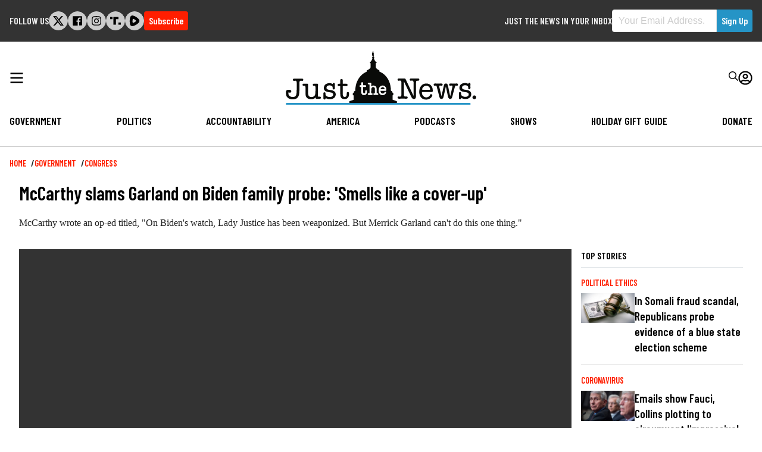

--- FILE ---
content_type: text/html; charset=UTF-8
request_url: https://justthenews.com/government/congress/mccarthy-slams-garland-biden-family-probe-smells-cover?utm_source=justthenews.com&utm_medium=feed&utm_campaign=external-news-aggregators
body_size: 21207
content:
  
<!DOCTYPE html>
<html lang="en" dir="ltr" prefix="og: https://ogp.me/ns#">
  <head>
    <link rel="preconnect" href="https://fonts.googleapis.com" />
    <link rel="preconnect" href="https://fonts.gstatic.com" crossorigin />

    <meta charset="utf-8" />
<style>/* @see https://github.com/aFarkas/lazysizes#broken-image-symbol */.js img.lazyload:not([src]) { visibility: hidden; }/* @see https://github.com/aFarkas/lazysizes#automatically-setting-the-sizes-attribute */.js img.lazyloaded[data-sizes=auto] { display: block; width: 100%; }/* Transition effect. */.js .lazyload, .js .lazyloading { opacity: 0; }.js .lazyloaded { opacity: 1; -webkit-transition: opacity 2000ms; transition: opacity 2000ms; }</style>
<meta name="description" content="McCarthy wrote an op-ed titled, &quot;On Biden&#039;s watch, Lady Justice has been weaponized. But Merrick Garland can&#039;t do this one thing.&quot;" />
<link rel="canonical" href="https://justthenews.com/government/congress/mccarthy-slams-garland-biden-family-probe-smells-cover" />
<link rel="icon" href="/themes/custom/jtn/icons/icon.png" />
<link rel="mask-icon" href="/themes/custom/jtn/icons/icon.svg" />
<link rel="icon" sizes="16x16" href="/themes/custom/jtn/icons/icon-16x16.png" />
<link rel="icon" sizes="32x32" href="/themes/custom/jtn/icons/icon-32x32.png" />
<link rel="icon" sizes="96x96" href="/themes/custom/jtn/icons/icon-96x96.png" />
<link rel="icon" sizes="192x192" href="/themes/custom/jtn/icons/icon-192x192.png" />
<link rel="apple-touch-icon" href="/themes/custom/jtn/icons/apple-touch-icon-60x60.png" />
<link rel="apple-touch-icon" sizes="72x72" href="/themes/custom/jtn/icons/apple-touch-icon-72x72.png" />
<link rel="apple-touch-icon" sizes="76x76" href="/themes/custom/jtn/icons/apple-touch-icon-76x76.png" />
<link rel="apple-touch-icon" sizes="114x114" href="/themes/custom/jtn/icons/apple-touch-icon-114x114.png" />
<link rel="apple-touch-icon" sizes="120x120" href="/themes/custom/jtn/icons/apple-touch-icon-120x120.png" />
<link rel="apple-touch-icon" sizes="144x144" href="/themes/custom/jtn/icons/apple-touch-icon-144x144.png" />
<link rel="apple-touch-icon" sizes="152x152" href="/themes/custom/jtn/icons/apple-touch-icon-152x152.png" />
<link rel="apple-touch-icon" sizes="180x180" href="/themes/custom/jtn/icons/apple-touch-icon-180x180.png" />
<link rel="apple-touch-icon-precomposed" href="/themes/custom/jtn/icons/apple-touch-icon-57x57.png" />
<link rel="apple-touch-icon-precomposed" sizes="72x72" href="/themes/custom/jtn/icons/apple-touch-icon-72x72.png" />
<link rel="apple-touch-icon-precomposed" sizes="76x76" href="/themes/custom/jtn/icons/apple-touch-icon-76x76.png" />
<link rel="apple-touch-icon-precomposed" sizes="114x114" href="/themes/custom/jtn/icons/apple-touch-icon-114x114.png" />
<link rel="apple-touch-icon-precomposed" sizes="120x120" href="/themes/custom/jtn/icons/apple-touch-icon-120x120.png" />
<link rel="apple-touch-icon-precomposed" sizes="144x144" href="/themes/custom/jtn/icons/apple-touch-icon-144x144.png" />
<link rel="apple-touch-icon-precomposed" sizes="152x152" href="/themes/custom/jtn/icons/apple-touch-icon-152x152.png" />
<link rel="apple-touch-icon-precomposed" sizes="180x180" href="/themes/custom/jtn/icons/apple-touch-icon-180x180.png" />
<meta property="og:site_name" content="Just The News" />
<meta property="og:type" content="article" />
<meta property="og:url" content="https://justthenews.com/government/congress/mccarthy-slams-garland-biden-family-probe-smells-cover" />
<meta property="og:title" content="McCarthy slams Garland on Biden family probe: &#039;Smells like a cover-up&#039;" />
<meta property="og:description" content="McCarthy wrote an op-ed titled, &quot;On Biden&#039;s watch, Lady Justice has been weaponized. But Merrick Garland can&#039;t do this one thing.&quot;" />
<meta property="og:image" content="https://justthenews.com/sites/default/files/styles/social_media_share/public/2023-05/GettyImages-1255314012.jpg?h=199d8c1f&amp;itok=ZL3q7ObM" />
<meta property="og:image:url" content="https://justthenews.com/sites/default/files/styles/social_media_share/public/2023-05/GettyImages-1255314012.jpg?h=199d8c1f&amp;itok=ZL3q7ObM" />
<meta property="og:image:secure_url" content="https://justthenews.com/sites/default/files/styles/social_media_share/public/2023-05/GettyImages-1255314012.jpg?h=199d8c1f&amp;itok=ZL3q7ObM" />
<meta property="og:image:width" content="1200" />
<meta property="og:image:height" content="628" />
<meta property="og:image:alt" content="House Speaker McCarthy on May 16, 2023 at the White House | Getty Images" />
<meta name="twitter:card" content="summary_large_image" />
<meta name="twitter:site" content="@justthenews" />
<meta name="twitter:description" content="McCarthy wrote an op-ed titled, &quot;On Biden&#039;s watch, Lady Justice has been weaponized. But Merrick Garland can&#039;t do this one thing.&quot;" />
<meta name="twitter:title" content="McCarthy slams Garland on Biden family probe: &#039;Smells like a cover-up&#039;" />
<meta name="twitter:site:id" content="1216793092134723586" />
<meta name="twitter:image" content="https://justthenews.com/sites/default/files/styles/social_media_share/public/2023-05/GettyImages-1255314012.jpg?h=199d8c1f&amp;itok=ZL3q7ObM" />
<meta name="twitter:image:alt" content="House Speaker McCarthy on May 16, 2023 at the White House | Getty Images" />
<meta name="Generator" content="Drupal 10 (https://www.drupal.org)" />
<meta name="MobileOptimized" content="width" />
<meta name="HandheldFriendly" content="true" />
<meta name="viewport" content="width=device-width, initial-scale=1.0" />
<script type="application/ld+json">{
    "@context": "https://schema.org",
    "@graph": [
        {
            "@type": "NewsArticle",
            "name": "McCarthy slams Garland on Biden family probe: \u0027Smells like a cover-up\u0027",
            "headline": "McCarthy slams Garland on Biden family probe: \u0027Smells like a cover-up\u0027",
            "description": "McCarthy wrote an op-ed titled, \u0022On Biden\u0027s watch, Lady Justice has been weaponized. But Merrick Garland can\u0027t do this one thing.\u0022",
            "image": {
                "@type": "ImageObject",
                "representativeOfPage": "True",
                "url": "https://justthenews.com/sites/default/files/styles/social_media_share/public/2023-05/GettyImages-1255314012.jpg?h=199d8c1f\u0026itok=ZL3q7ObM",
                "width": "1200",
                "height": "628"
            },
            "datePublished": "2023-07-12T12:54:09-0400",
            "author": {
                "@type": "Person",
                "@id": "https://justthenews.com/madeleine-hubbard",
                "name": "Madeleine Hubbard",
                "url": "https://justthenews.com/madeleine-hubbard"
            },
            "publisher": {
                "@type": "Organization",
                "@id": "https://justthenews.com/",
                "name": "Just The News",
                "url": "https://justthenews.com/"
            },
            "mainEntityOfPage": "https://justthenews.com/government/congress/mccarthy-slams-garland-biden-family-probe-smells-cover"
        }
    ]
}</script>

    <title>McCarthy slams Garland on Biden family probe: &#039;Smells like a cover-up&#039; | Just The News</title>
    <link rel="stylesheet" media="all" href="/sites/default/files/css/css_JEtft2lP9B539kPeANQNh9ZatXf55QFBTyC2Xc-wrt8.css?delta=0&amp;language=en&amp;theme=jtn&amp;include=eJw1ykEOgCAMAMEPgX1TkcYUCyUUUH9vJPGymcPu2ghiGxVlw4S3S73AIRpQFidH0mSeM7qqIv_72QuX05w91ilDQCM3mS6D1S1rHEIvDGglHQ" />
<link rel="stylesheet" media="all" href="https://fonts.googleapis.com/css2?family=Barlow+Condensed:wght@400;600&amp;family=Special+Elite&amp;display=swap" />
<link rel="stylesheet" media="all" href="/sites/default/files/css/css_sfOBPNDkap1FY61RooOphwTADHKtiekjEBpSmpjpfXA.css?delta=2&amp;language=en&amp;theme=jtn&amp;include=eJw1ykEOgCAMAMEPgX1TkcYUCyUUUH9vJPGymcPu2ghiGxVlw4S3S73AIRpQFidH0mSeM7qqIv_72QuX05w91ilDQCM3mS6D1S1rHEIvDGglHQ" />
<link rel="stylesheet" media="all" href="https://vjs.zencdn.net/8.16.1/video-js.css" />
<link rel="stylesheet" media="all" href="https://cdnjs.cloudflare.com/ajax/libs/videojs-contrib-ads/7.5.2/videojs-contrib-ads.min.css" />
<link rel="stylesheet" media="all" href="https://cdnjs.cloudflare.com/ajax/libs/videojs-ima/2.3.0/videojs.ima.min.css" />

    <script src="/sites/default/files/js/js_veeFJHz94AcWHO-EqEI0IExnwjQ3PB5eYtzYOhG-2G8.js?scope=header&amp;delta=0&amp;language=en&amp;theme=jtn&amp;include=eJw9jFEKxCAMRC9U65GWVLM0oiYbY2lvv9ZCPwbePIYJrOijdoG8QoJzCbegaqh1qPTrqNf6ZS1LBIMMF6rfcIeDWNuSrHpQo5BxcgGqrmDts3G3TYeZpYmSPSvbsTx0UEROzck8vtUHYvMjk_EkE5Yu_iXXgpLYH4qER0Q"></script>


    <!-- Google Tag Manager -->
    <script>(function(w,d,s,l,i){w[l]=w[l]||[];w[l].push({'gtm.start':
    new Date().getTime(),event:'gtm.js'});var f=d.getElementsByTagName(s)[0],
    j=d.createElement(s),dl=l!='dataLayer'?'&l='+l:'';j.async=true;j.src=
    'https://www.googletagmanager.com/gtm.js?id='+i+dl;f.parentNode.insertBefore(j,f);
    })(window,document,'script','dataLayer','GTM-KC8VTBP');</script>
    <!-- End Google Tag Manager -->

          <!-- Ezoic -->
      <script src="https://cmp.gatekeeperconsent.com/min.js" data-cfasync="false"></script>
      <script src="https://the.gatekeeperconsent.com/cmp.min.js" data-cfasync="false"></script>
      <script async src="//www.ezojs.com/ezoic/sa.min.js"></script>
      <script>
          window.ezstandalone = window.ezstandalone || {};
          ezstandalone.cmd = ezstandalone.cmd || [];
      </script>
      <!-- Ezoic -->
    
    <!-- Chartbeat -->
    <script type="text/javascript">
      (function() {
        /** CONFIGURATION START **/
        var _sf_async_config = window._sf_async_config = (window._sf_async_config || {});
        _sf_async_config.uid = 67156;
        _sf_async_config.domain = window.location.hostmame;
        _sf_async_config.flickerControl = false;
        _sf_async_config.useCanonical = true;
        _sf_async_config.useCanonicalDomain = true;
        const dataLayerHelper = new DataLayerHelper(dataLayer);
        const author = dataLayerHelper.get('author');
        const section = dataLayerHelper.get('entityTaxonomy');
        const title = dataLayerHelper.get('entityTitle');
        var sections = '';
        if (section) {
          for (const [key, value] of Object.entries(section.topic)) {
            sections += value;
          }
        }
        _sf_async_config.sections = '';
        if (sections) {
          _sf_async_config.sections = sections;
        }
        _sf_async_config.authors = '';
        if (author) {
          _sf_async_config.authors = author.label;
        }

        if (title) {
          _sf_async_config.title = title;
        }
        /** CONFIGURATION END **/
        function loadChartbeat() {
            var e = document.createElement('script');
            var n = document.getElementsByTagName('script')[0];
            e.type = 'text/javascript';
            e.async = true;
            e.src = '//static.chartbeat.com/js/chartbeat.js';
            n.parentNode.insertBefore(e, n);
        }
        loadChartbeat();
      })();
    </script>
    <script async src="//static.chartbeat.com/js/chartbeat_mab.js"></script>
    <!-- End Chartbeat -->
  </head>
  <body class="path--node body-sidebars-none alias--government-congress-mccarthy-slams-garland-biden-family-probe-smells-cover nodetype--article logged-out">
    <!-- Google Tag Manager (noscript) -->
    <noscript><iframe src="https://www.googletagmanager.com/ns.html?id=GTM-KC8VTBP"
    height="0" width="0" style="display:none;visibility:hidden"></iframe></noscript>
    <!-- End Google Tag Manager (noscript) -->
    <div id="skip">
      <a class="visually-hidden focusable skip-link" href="#content">
        Skip to content
      </a>
    </div>
    
      <div class="dialog-off-canvas-main-canvas" data-off-canvas-main-canvas>
    



<div  class="layout-container page-standard">

  
          
<header  class="top-bar">
  <div  class="top-bar__inner">
        <div id="block-followus-3" class="block block-simple-block block-simple-blockfollow-us">
  
      <h2 class="block--title">Follow Us</h2>
    
          <div class="follow-us">
        <ul class="social-icons">
            <li class="twitter"><a href="https://x.com/JustTheNews">
<svg width="301px" height="271px" viewBox="0 0 301 271" version="1.1" xmlns="http://www.w3.org/2000/svg" xmlns:xlink="http://www.w3.org/1999/xlink">
    <title>x</title>
    <g id="Page-1" stroke="none" stroke-width="1" fill="none" fill-rule="evenodd">
        <g id="x" transform="translate(0.900000, 0.000000)" fill="#000000" fill-rule="nonzero">
            <path d="M237.1,0 L283.1,0 L182.1,115 L300.1,271 L207.5,271 L135,176.2 L52,271 L6,271 L113,148 L0,0 L94.9,0 L160.4,86.6 L237.1,0 Z M221,244 L246.5,244 L81.5,26 L54.1,26 L221,244 Z" id="Shape"></path>
        </g>
    </g>
</svg></a></li>
            <li class="facebook"><a href="https://facebook.com/JustTheNewsReports"><svg xmlns="http://www.w3.org/2000/svg" viewBox="0 0 448 512"><path d="M448 56.7v398.5c0 13.7-11.1 24.7-24.7 24.7H309.1V306.5h58.2l8.7-67.6h-67v-43.2c0-19.6 5.4-32.9 33.5-32.9h35.8v-60.5c-6.2-.8-27.4-2.7-52.2-2.7-51.6 0-87 31.5-87 89.4v49.9h-58.4v67.6h58.4V480H24.7C11.1 480 0 468.9 0 455.3V56.7C0 43.1 11.1 32 24.7 32h398.5c13.7 0 24.8 11.1 24.8 24.7z"/></svg></a></li>
            <li class="instagram"><a href="https://instagram.com/JTNReports"><svg xmlns="http://www.w3.org/2000/svg" viewBox="0 0 448 512"><path d="M224.1 141c-63.6 0-114.9 51.3-114.9 114.9s51.3 114.9 114.9 114.9S339 319.5 339 255.9 287.7 141 224.1 141zm0 189.6c-41.1 0-74.7-33.5-74.7-74.7s33.5-74.7 74.7-74.7 74.7 33.5 74.7 74.7-33.6 74.7-74.7 74.7zm146.4-194.3c0 14.9-12 26.8-26.8 26.8-14.9 0-26.8-12-26.8-26.8s12-26.8 26.8-26.8 26.8 12 26.8 26.8zm76.1 27.2c-1.7-35.9-9.9-67.7-36.2-93.9-26.2-26.2-58-34.4-93.9-36.2-37-2.1-147.9-2.1-184.9 0-35.8 1.7-67.6 9.9-93.9 36.1s-34.4 58-36.2 93.9c-2.1 37-2.1 147.9 0 184.9 1.7 35.9 9.9 67.7 36.2 93.9s58 34.4 93.9 36.2c37 2.1 147.9 2.1 184.9 0 35.9-1.7 67.7-9.9 93.9-36.2 26.2-26.2 34.4-58 36.2-93.9 2.1-37 2.1-147.8 0-184.8zM398.8 388c-7.8 19.6-22.9 34.7-42.6 42.6-29.5 11.7-99.5 9-132.1 9s-102.7 2.6-132.1-9c-19.6-7.8-34.7-22.9-42.6-42.6-11.7-29.5-9-99.5-9-132.1s-2.6-102.7 9-132.1c7.8-19.6 22.9-34.7 42.6-42.6 29.5-11.7 99.5-9 132.1-9s102.7-2.6 132.1 9c19.6 7.8 34.7 22.9 42.6 42.6 11.7 29.5 9 99.5 9 132.1s2.7 102.7-9 132.1z"/></svg></a></li>
            <li class="truth-social"><a href="https://truthsocial.com/justthenews"><svg width="453px" height="330px" viewBox="0 0 453 330" version="1.1" xmlns="http://www.w3.org/2000/svg" xmlns:xlink="http://www.w3.org/1999/xlink">
    <g id="Page-1" stroke="none" stroke-width="1" fill="none" fill-rule="evenodd">
        <g id="truth-social-seeklogo.com" fill="#000000">
            <polygon id="_." points="350 236 452.08 236 452.08 329.139 350 329.139"></polygon>
            <path d="M0,0 L102.08,0 L102.08,93.139 L0,93.139 L0,0 Z M247.694,0 L349.773,0 L349.773,93.139 L247.694,93.139 L247.694,0 Z M138.108,0 L247.694,0 L247.694,328.991 L138.108,328.991 L138.108,0 Z" id="T-2"></path>
        </g>
    </g>
</svg></a></li>


            <li class="rumble"><a href="https://rumble.com/c/JustTheNewsNow"><svg version="1.2" xmlns="http://www.w3.org/2000/svg" viewBox="0 0 1441 1583" width="1441" height="1583">
	<path id="Layer" fill-rule="evenodd" class="s0" d="m1339.3 537.2c32.1 35.2 57.5 75.9 74.8 120.3 17.2 44.4 26.1 91.5 26.2 139.2 0.1 47.6-8.6 94.8-25.7 139.2-17.1 44.4-42.3 85.3-74.3 120.6-57.2 63.1-119 121.9-184.9 175.9-65.9 54-135.7 103-208.9 146.7-73.1 43.6-149.4 81.8-228.2 114.2-78.8 32.4-159.9 59-242.6 79.4-42.2 10.6-86.1 12.9-129.1 6.8-43.1-6.1-84.6-20.4-122.2-42.3-37.7-21.8-70.7-50.7-97.4-85-26.6-34.4-46.4-73.6-58.2-115.4-100.4-343-85.6-730.8 11.2-1075.3 51-180.9 221.3-294.5 396.7-252.7 324.8 77.4 629.6 276.7 862.6 528.4zm-457.3 356.2c61.2-48.4 61.2-142.7 0-192.6q-32.6-27.1-66.8-52.1-34.2-25.1-69.9-48-35.6-22.9-72.6-43.7-37-20.7-75.2-39.2c-70.3-33.6-148.8 13.3-160.1 93.3-17.3 122.3-20.4 245.6-9.1 362.8 7.6 81.1 85.1 129.5 156.5 98.4q39.9-17.2 78.6-37 38.7-19.8 76-42.2 37.3-22.4 73-47.2 35.7-24.8 69.6-52z"/>
</svg></a></li>
        </ul>
<div class="subscribe-button">
  <a class="button button--alt subscribe--link" href="/subscribe">Subscribe</a>
</div>
    </div>
  </div>
<div class="sign-up-form block block-jtn-newsletter block-sign-up-block" data-drupal-selector="sign-up-form" id="block-getupdates">
  
      <h2 class="block--title">Just the News in your Inbox</h2>
    
      <form action="/government/congress/mccarthy-slams-garland-biden-family-probe-smells-cover?utm_source=PANTHEON_STRIPPED&amp;utm_medium=PANTHEON_STRIPPED&amp;utm_campaign=PANTHEON_STRIPPED" method="post" id="sign-up-form" accept-charset="UTF-8">
  <div id="box-container" data-drupal-selector="edit-container" class="js-form-wrapper form-wrapper"><h1>Subscribe to our newsletters and always be informed.</h1>
<div class="js-form-item form-item js-form-type-email form-item__email js-form-item-email form-no-label">
        
<input data-drupal-selector="edit-email" type="email" id="edit-email" name="email" value="" size="60" maxlength="254" placeholder="Your Email Address." class="form-email required" required="required" aria-required="true" />

        </div>
<div class="newsletter--disclaimer"><p>By signing up to our newsletters you agree to the Just the News <a href="/terms-service">Terms of Service</a> and <a href="/privacy-policy">Privacy Policy</a></p></div>
<input class="button--primary button js-form-submit form-submit" data-drupal-selector="edit-submit" type="submit" id="edit-submit" name="op" value="Sign Up" />
</div>

<input autocomplete="off" data-drupal-selector="form-ocjxwlbvhf-rckf4hntl5ylgjkshbjphbyxzfi8f9lw" type="hidden" name="form_build_id" value="form-ocJXWLBvhF_rckF4HnTl5ylgJksHBJphByxZfI8F9Lw" />

<input data-drupal-selector="edit-sign-up-form" type="hidden" name="form_id" value="sign_up_form" />
<div class="address_adc6b-textfield js-form-wrapper form-wrapper" style="display: none !important;">
<div class="js-form-item form-item js-form-type-textfield form-item__textfield js-form-item-address-adc6b">
      <label for="edit-address-adc6b" class="form-item__label">Leave this field blank</label>
        
<input autocomplete="off" data-drupal-selector="edit-address-adc6b" type="text" id="edit-address-adc6b" name="address_adc6b" value="" size="20" maxlength="128" class="form-text" />

        </div>
</div>

</form>

  </div>

  </div>
</header>

        <header id="breaking-news">
    </header>
  
        
            
<header  class="header">
  <div  class="header__inner">
    <div  class="header__primary">
      <div  class="header__menu">
                  <a href="#" id="toggle-expand" class="toggle-expand">
  <span class="toggle-expand__open">
    


<svg  class="toggle-expand__icon"

  
  
  >
      <use xlink:href="/themes/custom/jtn/dist/icons.svg#bars"></use>
</svg>
  </span>
  <span class="toggle-expand__close">
    <span class="toggle-expand__text">
      


<svg  class="toggle-expand__icon"

  
  
  >
      <use xlink:href="/themes/custom/jtn/dist/icons.svg#times"></use>
</svg>
    </span>
  </span>
</a>
              </div>
      <div  class="header__branding">
                  
<a
   class="logo-link"
    href="/"
>
      

  
<img
   class="logo__image"
      src="/themes/custom/jtn/images/logo.svg"
      alt="Logo"
    />
  </a>
              </div>
      <div  class="header__account_menu">
          

<nav role="navigation" aria-labelledby="" class="block block-menu navigation block-system-menublock menu--account">
          
      <h2>User account menu</h2>
    
  
        <div class="search">
  <form class="header__search" action="/search">
    <div class="form-item">
      <input id="edit-name" autocorrect="none" autocapitalize="none" spellcheck="false" type="text" name="text" value="" size="60" maxlength="60" class="form-text form-item__textfield--required" required="required" aria-required="true" placeholder="Enter Your Search Terms...">
    </div>
    <button type="submit">


<svg  class="icon"

  
  
  >
      <use xlink:href="/themes/custom/jtn/dist/icons.svg#search"></use>
</svg>
</button>
  </form>
  <div class="search__toggle">
    


<svg  class="icon icon--search-open"

  
  
  >
      <use xlink:href="/themes/custom/jtn/dist/icons.svg#search"></use>
</svg>
    


<svg  class="icon icon--search-close"

  
  
  >
      <use xlink:href="/themes/custom/jtn/dist/icons.svg#times"></use>
</svg>
</div>
</div>
<div class="user-menu">
    <div class="user-menu--icon">
      


<svg  class="icon"

  
  
  >
      <use xlink:href="/themes/custom/jtn/dist/icons.svg#user-circle"></use>
</svg>
    </div>
  


    
                
    
<ul  class="menu menu--account">
            
<li  class="menu__item">
                <a href="/subscribe/login" class="menu__link" data-drupal-link-system-path="subscribe/login">Log in</a>
          </li>
      </ul>
  
</div>

  </nav>

      </div>
    </div>
    <div  class="header__secondary">
        

<nav role="navigation" aria-labelledby="block-jtn-main-menu" id="block-jtn-main-menu" class="block block-menu navigation block-system-menublock menu--main">
      
        

<nav>

  <div id="main-nav" class="main-nav">
    


    
                          
    
<ul  class="main-menu">
            
<li  class="main-menu__item">
                <a href="/government" class="main-menu__link">Government</a>
          </li>
          
<li  class="main-menu__item">
                <a href="/politics-policy" class="main-menu__link" data-drupal-link-system-path="taxonomy/term/2">Politics</a>
          </li>
          
<li  class="main-menu__item">
                <a href="/accountability" class="main-menu__link">Accountability</a>
          </li>
          
<li  class="main-menu__item">
                <a href="/nation" class="main-menu__link">America</a>
          </li>
          
<li  class="main-menu__item">
                <a href="/podcasts" class="main-menu__link" data-drupal-link-system-path="podcasts">Podcasts</a>
          </li>
          
<li  class="main-menu__item">
                <a href="/videos" class="main-menu__link" data-drupal-link-system-path="videos">Shows</a>
          </li>
          
<li  class="main-menu__item">
                <a href="/offers" class="main-menu__link">Holiday Gift Guide</a>
          </li>
          
<li  class="main-menu__item">
                <a href="/donate" class="main-menu__link">Donate</a>
          </li>
      </ul>
  
  </div>
  <div id="main-nav--expandable" class="main-nav--expandable">
    <div class="search_menu">
  <form class="search_menu__form" action="/search">
    <div class="form-item">
      <input id="edit-name" autocorrect="none" autocapitalize="none" spellcheck="false" type="text" name="text" value="" size="60" maxlength="60" class="form-item__textfield form-item__textfield--required" required="required" aria-required="true" placeholder="Enter Your Search Terms...">
    </div>
    <button type="submit">


<svg  class="icon"

  
  
  >
      <use xlink:href="/themes/custom/jtn/dist/icons.svg#search"></use>
</svg>
</button>
  </form>
</div>
    


    
                          
    
<ul  class="main-menu--expanded">
            
<li  class="main-menu--expanded__item main-menu--expanded__item--with-sub">
                <a href="/government" class="main-menu--expanded__link main-menu--expanded__link--with-sub">Government</a>
                  
                                    
    
<ul  class="main-menu--expanded main-menu--expanded--sub main-menu--expanded--sub-1">
            
<li  class="main-menu--expanded__item main-menu--expanded__item--sub main-menu--expanded__item--sub-1">
                <a href="/government/white-house" class="main-menu--expanded__link main-menu--expanded__link--sub main-menu--expanded__link--sub-1">White House</a>
          </li>
          
<li  class="main-menu--expanded__item main-menu--expanded__item--sub main-menu--expanded__item--sub-1">
                <a href="/government/local" class="main-menu--expanded__link main-menu--expanded__link--sub main-menu--expanded__link--sub-1">Local</a>
          </li>
          
<li  class="main-menu--expanded__item main-menu--expanded__item--sub main-menu--expanded__item--sub-1">
                <a href="/government/security" class="main-menu--expanded__link main-menu--expanded__link--sub main-menu--expanded__link--sub-1">Security</a>
          </li>
          
<li  class="main-menu--expanded__item main-menu--expanded__item--sub main-menu--expanded__item--sub-1">
                <a href="/government/diplomacy" class="main-menu--expanded__link main-menu--expanded__link--sub main-menu--expanded__link--sub-1">Diplomacy</a>
          </li>
          
<li  class="main-menu--expanded__item main-menu--expanded__item--sub main-menu--expanded__item--sub-1">
                <a href="/government/congress" class="main-menu--expanded__link main-menu--expanded__link--sub main-menu--expanded__link--sub-1">Congress</a>
          </li>
          
<li  class="main-menu--expanded__item main-menu--expanded__item--sub main-menu--expanded__item--sub-1">
                <a href="/government/courts-law" class="main-menu--expanded__link main-menu--expanded__link--sub main-menu--expanded__link--sub-1">Courts &amp; Law</a>
          </li>
          
<li  class="main-menu--expanded__item main-menu--expanded__item--sub main-menu--expanded__item--sub-1">
                <a href="/government/state-houses" class="main-menu--expanded__link main-menu--expanded__link--sub main-menu--expanded__link--sub-1">State Houses</a>
          </li>
          
<li  class="main-menu--expanded__item main-menu--expanded__item--sub main-menu--expanded__item--sub-1">
                <a href="/government/federal-agencies" class="main-menu--expanded__link main-menu--expanded__link--sub main-menu--expanded__link--sub-1">Federal Agencies</a>
          </li>
      </ul>
  
      </li>
          
<li  class="main-menu--expanded__item main-menu--expanded__item--with-sub">
                <a href="/politics-policy" class="main-menu--expanded__link main-menu--expanded__link--with-sub" data-drupal-link-system-path="taxonomy/term/2">Politics</a>
                  
                                    
    
<ul  class="main-menu--expanded main-menu--expanded--sub main-menu--expanded--sub-1">
            
<li  class="main-menu--expanded__item main-menu--expanded__item--sub main-menu--expanded__item--sub-1">
                <a href="/politics-policy/all-things-trump" class="main-menu--expanded__link main-menu--expanded__link--sub main-menu--expanded__link--sub-1">All Things Trump</a>
          </li>
          
<li  class="main-menu--expanded__item main-menu--expanded__item--sub main-menu--expanded__item--sub-1">
                <a href="/politics-policy/cybersecurity" class="main-menu--expanded__link main-menu--expanded__link--sub main-menu--expanded__link--sub-1">Cybersecurity</a>
          </li>
          
<li  class="main-menu--expanded__item main-menu--expanded__item--sub main-menu--expanded__item--sub-1">
                <a href="/politics-policy/education" class="main-menu--expanded__link main-menu--expanded__link--sub main-menu--expanded__link--sub-1">Education</a>
          </li>
          
<li  class="main-menu--expanded__item main-menu--expanded__item--sub main-menu--expanded__item--sub-1">
                <a href="/politics-policy/elections" class="main-menu--expanded__link main-menu--expanded__link--sub main-menu--expanded__link--sub-1">Elections 2024</a>
          </li>
          
<li  class="main-menu--expanded__item main-menu--expanded__item--sub main-menu--expanded__item--sub-1">
                <a href="/politics-policy/energy" class="main-menu--expanded__link main-menu--expanded__link--sub main-menu--expanded__link--sub-1">Energy</a>
          </li>
          
<li  class="main-menu--expanded__item main-menu--expanded__item--sub main-menu--expanded__item--sub-1">
                <a href="/politics-policy/environment" class="main-menu--expanded__link main-menu--expanded__link--sub main-menu--expanded__link--sub-1">Environment</a>
          </li>
          
<li  class="main-menu--expanded__item main-menu--expanded__item--sub main-menu--expanded__item--sub-1">
                <a href="/politics-policy/finance" class="main-menu--expanded__link main-menu--expanded__link--sub main-menu--expanded__link--sub-1">Finance</a>
          </li>
          
<li  class="main-menu--expanded__item main-menu--expanded__item--sub main-menu--expanded__item--sub-1">
                <a href="/politics-policy/coronavirus" class="main-menu--expanded__link main-menu--expanded__link--sub main-menu--expanded__link--sub-1">Coronavirus</a>
          </li>
          
<li  class="main-menu--expanded__item main-menu--expanded__item--sub main-menu--expanded__item--sub-1">
                <a href="/politics-policy/polling" class="main-menu--expanded__link main-menu--expanded__link--sub main-menu--expanded__link--sub-1">Polling</a>
          </li>
          
<li  class="main-menu--expanded__item main-menu--expanded__item--sub main-menu--expanded__item--sub-1">
                <a href="/politics-policy/privacy" class="main-menu--expanded__link main-menu--expanded__link--sub main-menu--expanded__link--sub-1">Privacy</a>
          </li>
          
<li  class="main-menu--expanded__item main-menu--expanded__item--sub main-menu--expanded__item--sub-1">
                <a href="/politics-policy/regulation" class="main-menu--expanded__link main-menu--expanded__link--sub main-menu--expanded__link--sub-1">Regulation</a>
          </li>
          
<li  class="main-menu--expanded__item main-menu--expanded__item--sub main-menu--expanded__item--sub-1">
                <a href="/politics-policy/transportation" class="main-menu--expanded__link main-menu--expanded__link--sub main-menu--expanded__link--sub-1">Transportation</a>
          </li>
      </ul>
  
      </li>
          
<li  class="main-menu--expanded__item main-menu--expanded__item--with-sub">
                <a href="/accountability" class="main-menu--expanded__link main-menu--expanded__link--with-sub">Accountability</a>
                  
                                    
    
<ul  class="main-menu--expanded main-menu--expanded--sub main-menu--expanded--sub-1">
            
<li  class="main-menu--expanded__item main-menu--expanded__item--sub main-menu--expanded__item--sub-1">
                <a href="/accountability/russia-and-ukraine-scandals" class="main-menu--expanded__link main-menu--expanded__link--sub main-menu--expanded__link--sub-1">Russia and Ukraine Scandals</a>
          </li>
          
<li  class="main-menu--expanded__item main-menu--expanded__item--sub main-menu--expanded__item--sub-1">
                <a href="/accountability/political-ethics" class="main-menu--expanded__link main-menu--expanded__link--sub main-menu--expanded__link--sub-1">Political Ethics</a>
          </li>
          
<li  class="main-menu--expanded__item main-menu--expanded__item--sub main-menu--expanded__item--sub-1">
                <a href="/accountability/cancel-culture" title="Cancel Culture" class="main-menu--expanded__link main-menu--expanded__link--sub main-menu--expanded__link--sub-1" data-drupal-link-system-path="taxonomy/term/7443">Cancel Culture</a>
          </li>
          
<li  class="main-menu--expanded__item main-menu--expanded__item--sub main-menu--expanded__item--sub-1">
                <a href="/accountability/media" class="main-menu--expanded__link main-menu--expanded__link--sub main-menu--expanded__link--sub-1">Media</a>
          </li>
          
<li  class="main-menu--expanded__item main-menu--expanded__item--sub main-menu--expanded__item--sub-1">
                <a href="/accountability/waste-fraud-and-abuse" class="main-menu--expanded__link main-menu--expanded__link--sub main-menu--expanded__link--sub-1">Waste, Fraud and Abuse</a>
          </li>
          
<li  class="main-menu--expanded__item main-menu--expanded__item--sub main-menu--expanded__item--sub-1">
                <a href="/accountability/watchdogs" class="main-menu--expanded__link main-menu--expanded__link--sub main-menu--expanded__link--sub-1">Watchdogs</a>
          </li>
          
<li  class="main-menu--expanded__item main-menu--expanded__item--sub main-menu--expanded__item--sub-1">
                <a href="/accountability/whistleblowers" class="main-menu--expanded__link main-menu--expanded__link--sub main-menu--expanded__link--sub-1">Whistleblowers</a>
          </li>
      </ul>
  
      </li>
          
<li  class="main-menu--expanded__item main-menu--expanded__item--with-sub">
                <a href="/nation" class="main-menu--expanded__link main-menu--expanded__link--with-sub">America</a>
                  
                                    
    
<ul  class="main-menu--expanded main-menu--expanded--sub main-menu--expanded--sub-1">
            
<li  class="main-menu--expanded__item main-menu--expanded__item--sub main-menu--expanded__item--sub-1">
                <a href="/nation/from-the-states" class="main-menu--expanded__link main-menu--expanded__link--sub main-menu--expanded__link--sub-1" data-drupal-link-system-path="taxonomy/term/7462">From the States</a>
          </li>
          
<li  class="main-menu--expanded__item main-menu--expanded__item--sub main-menu--expanded__item--sub-1">
                <a href="/nation/crime" class="main-menu--expanded__link main-menu--expanded__link--sub main-menu--expanded__link--sub-1">Crime</a>
          </li>
          
<li  class="main-menu--expanded__item main-menu--expanded__item--sub main-menu--expanded__item--sub-1">
                <a href="/nation/culture" class="main-menu--expanded__link main-menu--expanded__link--sub main-menu--expanded__link--sub-1">Culture</a>
          </li>
          
<li  class="main-menu--expanded__item main-menu--expanded__item--sub main-menu--expanded__item--sub-1">
                <a href="/nation/economy" class="main-menu--expanded__link main-menu--expanded__link--sub main-menu--expanded__link--sub-1">Economy</a>
          </li>
          
<li  class="main-menu--expanded__item main-menu--expanded__item--sub main-menu--expanded__item--sub-1">
                <a href="/nation/science" class="main-menu--expanded__link main-menu--expanded__link--sub main-menu--expanded__link--sub-1">Science</a>
          </li>
          
<li  class="main-menu--expanded__item main-menu--expanded__item--sub main-menu--expanded__item--sub-1">
                <a href="/nation/technology" class="main-menu--expanded__link main-menu--expanded__link--sub main-menu--expanded__link--sub-1">Technology</a>
          </li>
          
<li  class="main-menu--expanded__item main-menu--expanded__item--sub main-menu--expanded__item--sub-1">
                <a href="/nation/extremism" class="main-menu--expanded__link main-menu--expanded__link--sub main-menu--expanded__link--sub-1">Extremism</a>
          </li>
          
<li  class="main-menu--expanded__item main-menu--expanded__item--sub main-menu--expanded__item--sub-1">
                <a href="/nation/free-speech" class="main-menu--expanded__link main-menu--expanded__link--sub main-menu--expanded__link--sub-1">Free Speech</a>
          </li>
          
<li  class="main-menu--expanded__item main-menu--expanded__item--sub main-menu--expanded__item--sub-1">
                <a href="/nation/religion" class="main-menu--expanded__link main-menu--expanded__link--sub main-menu--expanded__link--sub-1">Religion</a>
          </li>
          
<li  class="main-menu--expanded__item main-menu--expanded__item--sub main-menu--expanded__item--sub-1">
                <a href="/world" class="main-menu--expanded__link main-menu--expanded__link--sub main-menu--expanded__link--sub-1" data-drupal-link-system-path="taxonomy/term/5">World</a>
          </li>
      </ul>
  
      </li>
          
<li  class="main-menu--expanded__item">
                <a href="/podcasts" class="main-menu--expanded__link" data-drupal-link-system-path="podcasts">Podcasts</a>
          </li>
          
<li  class="main-menu--expanded__item main-menu--expanded__item--with-sub">
                <a href="/videos" class="main-menu--expanded__link main-menu--expanded__link--with-sub" data-drupal-link-system-path="videos">Shows</a>
                  
                                    
    
<ul  class="main-menu--expanded main-menu--expanded--sub main-menu--expanded--sub-1">
            
<li  class="main-menu--expanded__item main-menu--expanded__item--sub main-menu--expanded__item--sub-1">
                <a href="/tv-shows/just-news" class="main-menu--expanded__link main-menu--expanded__link--sub main-menu--expanded__link--sub-1" data-drupal-link-system-path="node/31250">Just News, No Noise</a>
          </li>
          
<li  class="main-menu--expanded__item main-menu--expanded__item--sub main-menu--expanded__item--sub-1">
                <a href="/podcasts/john-solomon-reports" class="main-menu--expanded__link main-menu--expanded__link--sub main-menu--expanded__link--sub-1" data-drupal-link-system-path="node/38">John Solomon Reports</a>
          </li>
          
<li  class="main-menu--expanded__item main-menu--expanded__item--sub main-menu--expanded__item--sub-1">
                <a href="/podcasts/pods-honest-truth-david-brody" class="main-menu--expanded__link main-menu--expanded__link--sub main-menu--expanded__link--sub-1" data-drupal-link-system-path="node/40">The Water Cooler w. David Brody</a>
          </li>
          
<li  class="main-menu--expanded__item main-menu--expanded__item--sub main-menu--expanded__item--sub-1">
                <a href="/podcasts/sharyl-attkisson-podcast" class="main-menu--expanded__link main-menu--expanded__link--sub main-menu--expanded__link--sub-1" data-drupal-link-system-path="node/42">The Sharyl Attkisson Podcast</a>
          </li>
          
<li  class="main-menu--expanded__item main-menu--expanded__item--sub main-menu--expanded__item--sub-1">
                <a href="/tv/water-cooler-david-brody" class="main-menu--expanded__link main-menu--expanded__link--sub main-menu--expanded__link--sub-1" data-drupal-link-system-path="node/5978">The Water Cooler with David Brody</a>
          </li>
          
<li  class="main-menu--expanded__item main-menu--expanded__item--sub main-menu--expanded__item--sub-1">
                <a href="/tv/just-news-am-sophie-mann" class="main-menu--expanded__link main-menu--expanded__link--sub main-menu--expanded__link--sub-1" data-drupal-link-system-path="node/5979">Just the News a.m.</a>
          </li>
      </ul>
  
      </li>
          
<li  class="main-menu--expanded__item">
                <a href="/offers" class="main-menu--expanded__link">Holiday Gift Guide</a>
          </li>
          
<li  class="main-menu--expanded__item">
                <a href="/donate" class="main-menu--expanded__link">Donate</a>
          </li>
      </ul>
  
  </div>
</nav>

  </nav>

    </div>
  </div>
</header>

<div id="ezoic-pub-ad-placeholder-101"></div>



            
    
    
    
    <div  class="main">
    <a id="main-content" tabindex="-1"></a>        <main role="main"  class="main-content">
            <div class="region region-content">
    <div data-drupal-messages-fallback class="hidden"></div>
<div id="block-jtn-breadcrumbs" class="block block-system block-system-breadcrumb-block cog--mq">
  
    
      

  <nav role='navigation' aria-labelledby='system-breadcrumb'>
    <h2  class="visually-hidden" id='system-breadcrumb'>Breadcrumb</h2>
    <ol  class="breadcrumb">
          <li  class="breadcrumb__item">
                  <a  class="breadcrumb__link" href="/">Home</a>
              </li>
          <li  class="breadcrumb__item">
                  <a  class="breadcrumb__link" href="/government">Government</a>
              </li>
          <li  class="breadcrumb__item">
                  <a  class="breadcrumb__link" href="/government/congress">Congress</a>
              </li>
        </ol>
  </nav>

  </div>


<div id="block-jtn-content" class="block block-system block-system-main-block">
  
    
      







<article  class="node node--article node-- node--view-mode-full node--full-3col entity--type-node">

  <div  class="node__content">

    <div  class="node__title">
                      
          
<h1  class="h1">
      McCarthy slams Garland on Biden family probe: &#039;Smells like a cover-up&#039;
  </h1>
        

                  
<p  class="summary__paragraph">
      McCarthy wrote an op-ed titled, &quot;On Biden&#039;s watch, Lady Justice has been weaponized. But Merrick Garland can&#039;t do this one thing.&quot;
  </p>
                  </div>

    <div  class="node__hero">
                        <!-- Default Player -->
        
  
  
<div  class="video video--videojs">
          <div class="video--content">
          <div class="videojs--close">
            <svg width="12" height="12" viewBox="0 0 10 10" fill="#aaaaaa" xmlns="http://www.w3.org/2000/svg" aria-hidden="true" focusable="false"><path d="M8.87883 8.87871L1.32727 1.32715M1.32727 8.87871L8.87883 1.32715" stroke="#aaaaaa" stroke-width="1.8" stroke-linecap="round" stroke-linejoin="round"></path></svg>
          </div>
          <video
            id="my-video"
            class="video-js vjs-default-skin"
            controls
            preload="auto"
            playsinline
            autoplay
          >
          </video>
        </div>
      </div>
                </div>
    <div  class="node__meta">

      <div  class="node__byline">
        
      
      <div class="field field--name-field-authors field--type-entity-reference field--label-hidden field__items">By
    <span class="field field--name-field-authors field--type-entity-reference field--label-hidden field__item"><a href="/madeleine-hubbard" hreflang="en">Madeleine Hubbard</a></span>        </div>
  
  
        </div>

          <div class="block block-jtn-fe block-social-icons">
  
    
        
<ul  class="social-icons">
                  
      
<li  class="list-item">
                  
<a
   class="link"
    href="https://x.com/intent/tweet?via=JustTheNews&amp;url=https%3A%2F%2Fjustthenews.com%2Fgovernment%2Fcongress%2Fmccarthy-slams-garland-biden-family-probe-smells-cover%3Futm_medium%3Dsocial_media%26utm_source%3Dtwitter_social_icon%26utm_campaign%3Dsocial_icons&amp;text=McCarthy+slams+Garland+on+Biden+family+probe%3A+%27Smells+like+a+cover-up%27"
>
              


<svg  class="icon"

  
  
  >
      <use xlink:href="/themes/custom/jtn/dist/icons.svg#x"></use>
</svg>
      
  </a>
      
  </li>
                
      
<li  class="list-item">
                  
<a
   class="link"
    href="https://truthsocial.com/share?title=McCarthy%2Bslams%2BGarland%2Bon%2BBiden%2Bfamily%2Bprobe%253A%2B%2527Smells%2Blike%2Ba%2Bcover-up%2527&amp;url=https%3A%2F%2Fjustthenews.com%2Fgovernment%2Fcongress%2Fmccarthy-slams-garland-biden-family-probe-smells-cover%3Futm_medium%3Dsocial_media%26utm_source%3Dtruth_social_social_icon%26utm_campaign%3Dsocial_icons"
>
              


<svg  class="icon"

  
  
  >
      <use xlink:href="/themes/custom/jtn/dist/icons.svg#truth-social"></use>
</svg>
      
  </a>
      
  </li>
                
      
<li  class="list-item">
                  
<a
   class="link"
    href="https://www.facebook.com/sharer/sharer.php?u=https%3A%2F%2Fjustthenews.com%2Fgovernment%2Fcongress%2Fmccarthy-slams-garland-biden-family-probe-smells-cover%3Futm_medium%3Dsocial_media%26utm_source%3Dfacebook_social_icon%26utm_campaign%3Dsocial_icons"
>
              


<svg  class="icon"

  
  
  >
      <use xlink:href="/themes/custom/jtn/dist/icons.svg#facebook"></use>
</svg>
      
  </a>
      
  </li>
                
      
<li  class="list-item">
                  
<a
   class="link"
    href="https://gettr.com/share?url=https%3A%2F%2Fjustthenews.com%2Fgovernment%2Fcongress%2Fmccarthy-slams-garland-biden-family-probe-smells-cover%3Futm_medium%3Dsocial_media%26utm_source%3Dgettr_social_icon%26utm_campaign%3Dsocial_icons&amp;text=McCarthy+slams+Garland+on+Biden+family+probe%3A+%27Smells+like+a+cover-up%27"
>
              


<svg  class="icon"

  
  
  >
      <use xlink:href="/themes/custom/jtn/dist/icons.svg#gettr"></use>
</svg>
      
  </a>
      
  </li>
                
      
<li  class="list-item">
                  
<a
   class="link"
    href="mailto:?subject=JustTheNews.com+%7C+McCarthy+slams+Garland+on+Biden+family+probe%3A+%27Smells+like+a+cover-up%27&amp;body=From+JustTheNews.com%3A+McCarthy+slams+Garland+on+Biden+family+probe%3A+%27Smells+like+a+cover-up%27%0A%0Ahttps%3A%2F%2Fjustthenews.com%2Fgovernment%2Fcongress%2Fmccarthy-slams-garland-biden-family-probe-smells-cover%3Futm_medium%3Dsocial_media%26utm_source%3Dmail_social_icon%26utm_campaign%3Dsocial_icons"
>
              


<svg  class="icon"

  
  
  >
      <use xlink:href="/themes/custom/jtn/dist/icons.svg#email"></use>
</svg>
      
  </a>
      
  </li>
      </ul>




  </div>

  
      <div  class="node__dates">
                  
<p  class="published__paragraph">
      Published: July 12, 2023 1:41pm
  </p>
        
                  
<p  class="updated__paragraph">
      Updated: July 12, 2023 4:01pm
  </p>
              </div>

          <div id="ezoic-pub-ad-placeholder-107"></div>
  
    </div>

    <div  class="node__main_content">

      
                    <div class="block-tabs article-tabs">
              <ul class="tabs__nav">
                <li><a href="#article" class="is-active" data-show-class="node__text--full-article">Article</a></li>
                <li><a href="#dig-deeper" data-show-class="node__text--dig-deeper" >Dig Deeper</a></li>
              </ul>
            </div>
        
                  <div  class="node__text node__text--long node__text--full-article">
                        

            <div class="text-long"><p>House Speaker Kevin McCarthy on Wednesday said the Justice Department's slow investigation of Hunter Biden followed by a plea deal to avoid prison time "smells like a cover-up" under Attorney General Merrick Garland.</p>
<p>In an op-ed for Fox News titled, <a href="https://www.foxnews.com/opinion/bidens-watch-lady-justice-weaponized-merrick-garland-thing">"On Biden's watch, Lady Justice has been weaponized. But Merrick Garland can't do this one thing,"</a> McCarthy wrote that mounting evidence shows that the Justice Department under Joe Biden "enforces the law unequally by tilting the scales to favor friends and family while unleashing the FBI and prosecutors on President Biden’s political opponent" – former President Donald Trump.</p>
<p>McCarthy, a California Republican, pointed out that the statute of limitations ran out on any tax evasion charges that could be brought against Hunter Biden on payments he received from the&nbsp;Ukrainian energy firm Burisma while his father, Joe Biden, was vice president.&nbsp;</p>
<p>"After slow-walking this investigation for five years, the DOJ turned what the whistleblower described as a 'slam dunk' felony case against Hunter Biden into a sweetheart plea deal and possibly buried evidence of crimes that have sent other Americans to prison," McCarthy also wrote. "When a prosecutor shields his boss’s son from investigators, it smells like a cover-up. Garland’s DOJ did not aggressively follow the money. Why? Are they afraid of where that trail ends?"</p>
<p>The House Speaker said that "someone is not telling the truth" and Congress is responsible for finding the answers.&nbsp;</p>
<p>McCarthy is demanding for David Weiss, the&nbsp;Delaware U.S. Attorney leading the Hunter Biden probe, to testify before Congress.&nbsp;</p>
<p>"Our committees will continue to gather evidence and conduct oversight, and we will follow the facts wherever they lead. Nothing will stop us from getting to the truth for the American people," McCarthy pledged.</p>
<p><em>Madeleine Hubbard is an international correspondent for Just the News. Follow her on <a href="https://twitter.com/MadeleineHubb">Twitter</a> or <a href="https://www.instagram.com/madeleinehubb/">Instagram</a>.</em></p>
</div>
      
          </div>
                          <div  class="node__text node__text--long node__text--dig-deeper">
            <h2 class="dig-in-title">The Facts Inside Our Reporter&apos;s Notebook</h2>
            <div class="field field--name-field-dig-deeper field--type-text-long field--label-hidden field__item"><h2>Links</h2>
<ul>
<li><a href="https://twitter.com/MadeleineHubb">Twitter</a></li>
<li><a href="https://www.instagram.com/madeleinehubb/">Instagram</a></li>
</ul>
</div>
      
          </div>
              
      <div  class="node__post-content">
            <div id="ezoic-pub-ad-placeholder-110"></div>
    <div  class="ad ad--outbrain">
          <div class="OUTBRAIN" data-src="https://justthenews.com/government/congress/mccarthy-slams-garland-biden-family-probe-smells-cover" data-widget-id="GS_1"></div>
      </div>
    <div class="views-element-container"><div class="js-view-dom-id-71382217c11df061c1faa77b6a34f6dc133497cd1bfd1941cb03a8f0707c2ded view--related-articles view--related-articles--block_1">
  
  
  

  
  
  

   <h4 class="sidebar-block-title">Related Articles</h4>


  

<div  class="gallery gallery--items-per-row-3">
      


<article  class="node node--article node--view-mode-card">
              <div  class="node__subheading">
        
<h3  class="node__subheading">
      
<a
   class="subheading__link"
    href="/government/congress"
>
      Congress
  </a>
  </h3>
      </div>
        <div  class="node__image">
                  
            <div class="field field--name-field-image field--type-entity-reference field--label-hidden field__item">  <a href="/nation/states/center-square/governors-seek-delay-sharing-cost-food-stamp-errors" hreflang="en"><img loading="lazy" src="[data-uri]" width="800" height="450" alt="food stamps" class="lazyload" data-src="/sites/default/files/styles/card/public/2023-02/GettyImages-1194078761.jpg?h=199d8c1f&amp;itok=fJBAGVVh" />

</a>
</div>
      
            </div>
    <div  class="node__content">
              
      
<h2  class="node__heading">
      
<a
   class="node__heading-link"
    href="/nation/states/center-square/governors-seek-delay-sharing-cost-food-stamp-errors"
>
      <span>Governors seek delay on sharing cost of food stamp errors</span>

  </a>
  </h2>
      
                  <div class="node__byline">
        
      <div class="field field--name-field-authors field--type-entity-reference field--label-hidden field__items">By
    <span class="field field--name-field-authors field--type-entity-reference field--label-hidden field__item"><a href="/center-square-staff" hreflang="en">The Center Square Staff</a></span>        </div>
  
      </div>
                              </div>
</article>



<article  class="node node--article node--view-mode-card">
              <div  class="node__subheading">
        
<h3  class="node__subheading">
      
<a
   class="subheading__link"
    href="/government/congress"
>
      Congress
  </a>
  </h3>
      </div>
        <div  class="node__image">
                  
            <div class="field field--name-field-image field--type-entity-reference field--label-hidden field__item">  <a href="/nation/states/center-square/gop-senators-introduce-bill-increase-penalties-assaulting-ice-officers" hreflang="en"><img loading="lazy" src="[data-uri]" width="800" height="450" alt="police " class="lazyload" data-src="/sites/default/files/styles/card/public/2025-08/GettyImages-2229985292.jpg?h=f2431609&amp;itok=AlRDHpcZ" />

</a>
</div>
      
            </div>
    <div  class="node__content">
              
      
<h2  class="node__heading">
      
<a
   class="node__heading-link"
    href="/nation/states/center-square/gop-senators-introduce-bill-increase-penalties-assaulting-ice-officers"
>
      <span>GOP senators introduce bill to increase penalties for assaulting ICE officers</span>

  </a>
  </h2>
      
                  <div class="node__byline">
        
      <div class="field field--name-field-authors field--type-entity-reference field--label-hidden field__items">By
    <span class="field field--name-field-authors field--type-entity-reference field--label-hidden field__item"><a href="/center-square-staff" hreflang="en">The Center Square Staff</a></span>        </div>
  
      </div>
                              </div>
</article>



<article  class="node node--article node--view-mode-card">
              <div  class="node__subheading">
        
<h3  class="node__subheading">
      
<a
   class="subheading__link"
    href="/government/congress"
>
      Congress
  </a>
  </h3>
      </div>
        <div  class="node__image">
                  
            <div class="field field--name-field-image field--type-entity-reference field--label-hidden field__item">  <a href="/nation/states/center-square/committee-highlights-failures-afghan-vetting-funding-refugees-limbo" hreflang="en"><img loading="lazy" src="[data-uri]" width="800" height="450" alt="Stadium crowd, May 20, 2022, Khost, Afghanistan" class="lazyload" data-src="/sites/default/files/styles/card/public/2024-02/GettyImages-1240795418.jpg?h=bfa41935&amp;itok=7ykG2vv6" />

</a>
</div>
      
            </div>
    <div  class="node__content">
              
      
<h2  class="node__heading">
      
<a
   class="node__heading-link"
    href="/nation/states/center-square/committee-highlights-failures-afghan-vetting-funding-refugees-limbo"
>
      <span>Committee highlights failures of Afghan vetting, as funding for refugees in limbo</span>

  </a>
  </h2>
      
                  <div class="node__byline">
        
      <div class="field field--name-field-authors field--type-entity-reference field--label-hidden field__items">By
    <span class="field field--name-field-authors field--type-entity-reference field--label-hidden field__item"><a href="/center-square-staff" hreflang="en">The Center Square Staff</a></span>        </div>
  
      </div>
                              </div>
</article>
  </div>

    

  
  

  
</div>
</div>


             <style>

		.Unlock_unlimited_access {

            padding: 30px;

			border: 1px solid #979797;

			border-radius: 15px;

			        margin-bottom: 20px;

        }



		.icon_column_2 {

            padding-right: 5px;

			padding-top: 10px;

		}



		.text_column_2 li{

			list-style: none;

		}



		.Unlock_unlimited_access img {

            margin-right: 10px;

        }



		.text_column_2 li {

			font-size: 18px;

			font-weight: 600;

			line-height: 42px;

		    font-family: 'Barlow Condensed';

		}



		.icon_list_2{

			display: flex;

		}



		.Unlock_unlimited_access h2 {

			line-height: 51px;

			font-weight: 700;

			letter-spacing: -0.51px;

			margin-bottom: 0px !important;

		}



		button.Learn_more {

			background-color: #2594C6;

			color: white;

			padding: 17px;

			width: 100%;

			font-family: 'Barlow Condensed';

			font-size: 20px;

			font-weight: 600;

			border: none;

			border-radius: 10px;

			margin-top: 20px;

			cursor: pointer;

		}



@media only screen and (max-width: 760px) {



	.Unlock_unlimited_access {

		padding: 30px;

	}



	.text_column_2 {

		width: 80%;

	}

}

    </style>



<section>

		<div class="Unlock_unlimited_access">

			<h2>Unlock unlimited access</h2>

				<div class="container_10">

					<div class="icon_list_2">

						<div class="icon_column_2">

							<img src="https://justthenews.com/sites/default/files/styles/thumbnail/public/2024-05/image_2024_05_24T05_32_55_277Z.jpg" alt="" width="30" height="20">

						</div>

						<div class="text_column_2">

							<li>No Ads Within Stories</li>

						</div>

					</div>

					<div class="icon_list_2">

						<div class="icon_column_2">

							<img src="https://justthenews.com/sites/default/files/styles/thumbnail/public/2024-05/image_2024_05_24T05_32_55_277Z.jpg" alt="" width="30" height="20">

						</div>

						<div class="text_column_2">

							<li>No Autoplay Videos</li>

						</div>

					</div>

					<div class="icon_list_2">

						<div class="icon_column_2">

							<img src="https://justthenews.com/sites/default/files/styles/thumbnail/public/2024-05/image_2024_05_24T05_32_55_277Z.jpg" alt="" width="30" height="20">

						</div>

						<div class="text_column_2">

							<li>VIP access to exclusive Just the News newsmaker events hosted by John Solomon and his team.</li>

						</div>

					</div>

					<div class="icon_list_2">

						<div class="icon_column_2">

							<img src="https://justthenews.com/sites/default/files/styles/thumbnail/public/2024-05/image_2024_05_24T05_32_55_277Z.jpg" alt="" width="30" height="20">

						</div>

						<div class="text_column_2">

							<li>Support the investigative reporting and honest news presentation you've come to enjoy from Just the News.</li>

						</div>

					</div>

				</div>

  <a href="https://justthenews.com/subscribe"><button class="Learn_more">Learn more</button></a>

		</div>

</section>

    
    

        </div>
    </div>

    <div  class="node__sidebar">
          <div class="views-element-container"><div class="js-view-dom-id-1e7d97f8194053e2ea6891ea3d8eb1aca51cf4c396aa7cf3ccf4ec8ebc14e8ea view--frontpage view--frontpage--block_5">
  
  
  

  
  
  

  
<h4  class="sidebar-block-title">
      Top Stories
  </h4>
<div class="sidebar-listing--rows">
            



<article  class="node node--article node-- node--view-mode-short-listing">

      <div  class="node__subheading">
      
<h4  class="section-title">
      
<a
   class="section-title__link"
    href="/accountability/political-ethics"
>
      Political Ethics
  </a>
  </h4>
    </div>
        <div  class="node__image">
          
            <div class="field field--name-field-image field--type-entity-reference field--label-hidden field__item">  <a href="/accountability/political-ethics/somali-fraud-scandal-republicans-congress-unmask-blueprint-blue" hreflang="en"><img loading="lazy" src="[data-uri]" width="800" height="450" alt="Gavel over stack of cash" class="lazyload" data-src="/sites/default/files/styles/card/public/2023-04/GettyImages-%20Judge%27s%20gavel%20and%20stack%20of%20money%20-%20Credit%20to%20ATU%20Images.jpg?h=47861815&amp;itok=jNTXAIg8" />

</a>
</div>
      
      </div>
  
  <div  class="node__text">
    
      
<h4  class="h4">
      
<a
   class="h4__link"
    href="/accountability/political-ethics/somali-fraud-scandal-republicans-congress-unmask-blueprint-blue"
>
      In Somali fraud scandal, Republicans probe evidence of a blue state election scheme
  </a>
  </h4>
    

          </div>
</article>



                



<article  class="node node--article node-- node--view-mode-short-listing">

      <div  class="node__subheading">
      
<h4  class="section-title">
      
<a
   class="section-title__link"
    href="/politics-policy/coronavirus"
>
      Coronavirus
  </a>
  </h4>
    </div>
        <div  class="node__image">
          
            <div class="field field--name-field-image field--type-entity-reference field--label-hidden field__item">  <a href="/politics-policy/coronavirus/emails-show-fauci-collins-plotting-circumvent-impressive-data-covid" hreflang="en"><img loading="lazy" src="[data-uri]" width="800" height="450" alt="Dr. Anthony Fauci and Dr. Francis Collins." class="lazyload" data-src="/sites/default/files/styles/card/public/2021-05/GettyImages-1021899878.jpg?h=199d8c1f&amp;itok=_k3DdpLc" />

</a>
</div>
      
      </div>
  
  <div  class="node__text">
    
      
<h4  class="h4">
      
<a
   class="h4__link"
    href="/politics-policy/coronavirus/emails-show-fauci-collins-plotting-circumvent-impressive-data-covid"
>
      Emails show Fauci, Collins plotting to circumvent &#039;impressive&#039; data for COVID natural immunity
  </a>
  </h4>
    

          </div>
</article>



              <div class="views-element-container"><div class="js-view-dom-id-4b951cd6e772449c3d5d28b9242e67aca1ab0b55197f8da4c70c54bddcbb45ae view--breaking-news-sponsored view--breaking-news-sponsored--default">
  
  
  

  
  
  

  



<article  class="node node-- node--unpublished node--view-mode-short-listing">

      <div  class="node__subheading">
      
<h4  class="section-title">
      Sponsored
  </h4>
    </div>
        <div  class="node__image">
          
            <div class="field field--name-field-image field--type-image field--label-hidden field__item">  <img loading="lazy" src="[data-uri]" width="631" height="438" alt="AMAC" data-src="/sites/default/files/2025-11/amac%201.jpg" class="lazyload" />

</div>
      
      </div>
  
  <div  class="node__text">
    
      
<h4  class="h4">
      
<a
   class="h4__link"
    href="https://amac.us/secured/?ofid=2115&amp;utm_objective=membership_new&amp;utm_source=podcast&amp;utm_campaign=cmg&amp;utm_medium=just_the_news"
>
      Join AMAC — The conservative voice for freedom, faith, and America’s future
  </a>
  </h4>
    

          </div>
</article>




    

  
  

  
</div>
</div>

                



<article  class="node node--article node-- node--view-mode-short-listing">

      <div  class="node__subheading">
      
<h4  class="section-title">
      
<a
   class="section-title__link"
    href="/government/courts-law"
>
      Courts &amp; Law
  </a>
  </h4>
    </div>
        <div  class="node__image">
          
            <div class="field field--name-field-image field--type-entity-reference field--label-hidden field__item">  <a href="/government/courts-law/can-trump-strike-venezuela-again-without-congress" hreflang="en"><img loading="lazy" src="[data-uri]" width="800" height="450" alt="Donald Trump" class="lazyload" data-src="/sites/default/files/styles/card/public/2026-01/GettyImages-2256103065.jpg?h=37e86359&amp;itok=3L6r_80Q" />

</a>
</div>
      
      </div>
  
  <div  class="node__text">
    
      
<h4  class="h4">
      
<a
   class="h4__link"
    href="/government/courts-law/can-trump-strike-venezuela-again-without-congress"
>
      Trump has authority for Venezuela strikes without Congress, but power is constrained, legal experts
  </a>
  </h4>
    

          </div>
</article>



                



<article  class="node node--article node-- node--view-mode-short-listing">

      <div  class="node__subheading">
      
<h4  class="section-title">
      
<a
   class="section-title__link"
    href="/nation/from-the-states"
>
      From the States
  </a>
  </h4>
    </div>
        <div  class="node__image">
          
            <div class="field field--name-field-image field--type-entity-reference field--label-hidden field__item">  <a href="/nation/states/center-square/despite-promises-mn-dems-kept-some-their-fraud-linked-somali-donations" hreflang="en"><img loading="lazy" src="[data-uri]" width="800" height="450" alt="Minnesota State Capitol building" class="lazyload" data-src="/sites/default/files/styles/card/public/2025-06/GettyImages-172252380.jpg?h=74f70762&amp;itok=muz92GOE" />

</a>
</div>
      
      </div>
  
  <div  class="node__text">
    
      
<h4  class="h4">
      
<a
   class="h4__link"
    href="/nation/states/center-square/despite-promises-mn-dems-kept-some-their-fraud-linked-somali-donations"
>
      Despite promises, Minnesota Democrats kept some of their fraud-linked Somali donations
  </a>
  </h4>
    

          </div>
</article>



            </div>

    

  
  

  
</div>
</div>

    <div  class="ad ad--outbrain">
          <div class="OUTBRAIN" data-src="https://justthenews.com/government/congress/mccarthy-slams-garland-biden-family-probe-smells-cover" data-widget-id="SL_DT_SB"></div>
      </div>

    <div class="views-element-container block block-views block-views-blocktrending-block-1">
  
      <h2 class="block--title">Trending</h2>
    
      <div><div class="js-view-dom-id-bb8a623e06dffc45558f4f0708ef52647475e758242f69e4b524a35d3bdc6d94 view--trending view--trending--block_1">
  
  
  

  
  
  

  <div class="most-popular">
  
  <ol>

          <li><a href="/accountability/political-ethics/somali-fraud-scandal-republicans-congress-unmask-blueprint-blue" hreflang="en">In Somali fraud scandal, Republicans probe evidence of a blue state election scheme</a></li>
          <li><a href="/government/courts-law/can-trump-strike-venezuela-again-without-congress" hreflang="en">Trump has authority for Venezuela strikes without Congress, but power is constrained, legal experts</a></li>
          <li><a href="/world/middle-east/iranian-security-forces-deployed-chemical-substances-freedom-protestors-uk-report" hreflang="en">Iranian security forces deployed chemical substances on freedom protestors: U.K. report</a></li>
          <li><a href="/nation/states/center-square/litigation-against-sinema-moved-federal-court" hreflang="en">Litigation against former Sen. Sinema moved to federal court</a></li>
          <li><a href="/nation/states/center-square/gop-senators-introduce-bill-increase-penalties-assaulting-ice-officers" hreflang="en">GOP senators introduce bill to increase penalties for assaulting ICE officers</a></li>
    
  </ol>

</div>

    

  
  

  
</div>
</div>

  </div>


        
<h4  class="h4 h4--sidebar-block-title">
      Just the News Spotlight
  </h4>
<div  class="ad ad--x">
          <div id="ezoic-pub-ad-placeholder-105"></div>
      </div>

    <div class="views-element-container"><div class="js-view-dom-id-8afc6457b990d69657f4fad500ae9a6a51e0016f9e6185c7b991c7de1cfd416a view--news-not-noise view--news-not-noise--sidebar">
  
  
  

  
  
  

  
<h4  class="sidebar-block-title">
      Just News, No Noise
  </h4>
<div class="sidebar-listing--rows">
            



<article  class="node node--article node-- node--view-mode-short-listing">

      <div  class="node__subheading">
      
<h4  class="section-title">
      
<a
   class="section-title__link"
    href="/government/congress"
>
      Congress
  </a>
  </h4>
    </div>
        <div  class="node__image">
          
            <div class="field field--name-field-image field--type-entity-reference field--label-hidden field__item">  <a href="/nation/states/center-square/gop-senators-introduce-bill-increase-penalties-assaulting-ice-officers" hreflang="en"><img loading="lazy" src="[data-uri]" width="800" height="450" alt="police " class="lazyload" data-src="/sites/default/files/styles/card/public/2025-08/GettyImages-2229985292.jpg?h=f2431609&amp;itok=AlRDHpcZ" />

</a>
</div>
      
      </div>
  
  <div  class="node__text">
    
      
<h4  class="h4">
      
<a
   class="h4__link"
    href="/nation/states/center-square/gop-senators-introduce-bill-increase-penalties-assaulting-ice-officers"
>
      GOP senators introduce bill to increase penalties for assaulting ICE officers
  </a>
  </h4>
    

          </div>
</article>



          



<article  class="node node--article node-- node--view-mode-short-listing">

      <div  class="node__subheading">
      
<h4  class="section-title">
      
<a
   class="section-title__link"
    href="/government/white-house"
>
      White House
  </a>
  </h4>
    </div>
        <div  class="node__image">
          
            <div class="field field--name-field-image field--type-entity-reference field--label-hidden field__item">  <a href="/government/white-house/white-house-press-secretary-tells-cbs-trump-would-sue-if-they-edit-trump" hreflang="en"><img loading="lazy" src="[data-uri]" width="800" height="450" alt="Karoline Leavitt" class="lazyload" data-src="/sites/default/files/styles/card/public/2025-12/GettyImages-2248855760.jpg?h=8e221d03&amp;itok=B0FgoO8e" />

</a>
</div>
      
      </div>
  
  <div  class="node__text">
    
      
<h4  class="h4">
      
<a
   class="h4__link"
    href="/government/white-house/white-house-press-secretary-tells-cbs-trump-would-sue-if-they-edit-trump"
>
      White House press secretary tells CBS ‘we’ll sue&#039; if network doesn’t air full Trump interview
  </a>
  </h4>
    

          </div>
</article>



          



<article  class="node node--article node-- node--view-mode-short-listing">

      <div  class="node__subheading">
      
<h4  class="section-title">
      
<a
   class="section-title__link"
    href="/nation/economy"
>
      Economy
  </a>
  </h4>
    </div>
        <div  class="node__image">
          
            <div class="field field--name-field-image field--type-entity-reference field--label-hidden field__item">  <a href="/nation/states/center-square/report-new-york-city-lost-nearly-5000-businesses-last-year" hreflang="en"><img loading="lazy" src="[data-uri]" width="800" height="450" alt="Zohran Mamdani" class="lazyload" data-src="/sites/default/files/styles/card/public/2026-01/GettyImages-2254289514.jpg?h=907a76a4&amp;itok=idWrbfzc" />

</a>
</div>
      
      </div>
  
  <div  class="node__text">
    
      
<h4  class="h4">
      
<a
   class="h4__link"
    href="/nation/states/center-square/report-new-york-city-lost-nearly-5000-businesses-last-year"
>
      New York City lost nearly 5,000 businesses last year
  </a>
  </h4>
    

          </div>
</article>



          



<article  class="node node--article node-- node--view-mode-short-listing">

      <div  class="node__subheading">
      
<h4  class="section-title">
      
<a
   class="section-title__link"
    href="/world/middle-east"
>
      Middle East
  </a>
  </h4>
    </div>
        <div  class="node__image">
          
            <div class="field field--name-field-image field--type-entity-reference field--label-hidden field__item">  <a href="/world/middle-east/senior-iranian-diplomat-geneva-seeks-asylum-switzerland" hreflang="en"><img loading="lazy" src="[data-uri]" width="800" height="450" alt="Tehran, Iran" class="lazyload" data-src="/sites/default/files/styles/card/public/2026-01/GettyImages-2255209414.jpg?h=8637822a&amp;itok=ZjtKhbLJ" />

</a>
</div>
      
      </div>
  
  <div  class="node__text">
    
      
<h4  class="h4">
      
<a
   class="h4__link"
    href="/world/middle-east/senior-iranian-diplomat-geneva-seeks-asylum-switzerland"
>
      Senior Iranian diplomat in Geneva seeks asylum in Switzerland, report says 
  </a>
  </h4>
    

          </div>
</article>



          



<article  class="node node--article node-- node--view-mode-short-listing">

      <div  class="node__subheading">
      
<h4  class="section-title">
      
<a
   class="section-title__link"
    href="/government/congress"
>
      Congress
  </a>
  </h4>
    </div>
        <div  class="node__image">
          
            <div class="field field--name-field-image field--type-entity-reference field--label-hidden field__item">  <a href="/nation/states/center-square/governors-seek-delay-sharing-cost-food-stamp-errors" hreflang="en"><img loading="lazy" src="[data-uri]" width="800" height="450" alt="food stamps" class="lazyload" data-src="/sites/default/files/styles/card/public/2023-02/GettyImages-1194078761.jpg?h=199d8c1f&amp;itok=fJBAGVVh" />

</a>
</div>
      
      </div>
  
  <div  class="node__text">
    
      
<h4  class="h4">
      
<a
   class="h4__link"
    href="/nation/states/center-square/governors-seek-delay-sharing-cost-food-stamp-errors"
>
      Governors seek delay on sharing cost of food stamp errors
  </a>
  </h4>
    

          </div>
</article>



      </div>

    

  
  

  
</div>
</div>

    <p></p>
        
<h4  class="h4 h4--sidebar-block-title">
      Support Just the News
  </h4>
<div  class="ad ad--x">
          <div id="ezoic-pub-ad-placeholder-104"></div>
      </div>


    <div class="views-element-container"><div class="js-view-dom-id-0033346931294dbf9379d2e84cc2ce235b9bea45246901339b1b262a09fb14fe view--the-latest view--the-latest--block_4">
  
  
  

  
  
  

  
<h4  class="sidebar-block-title">
      The Latest
  </h4>
<div class="sidebar-listing--rows">
            



<article  class="node node--article node-- node--view-mode-short-listing">

      <div  class="node__subheading">
      
<h4  class="section-title">
      
<a
   class="section-title__link"
    href="/government/courts-law"
>
      Courts &amp; Law
  </a>
  </h4>
    </div>
        <div  class="node__image">
          
            <div class="field field--name-field-image field--type-entity-reference field--label-hidden field__item">  <a href="/nation/states/center-square/ohio-state-ordered-reinstate-social-influencer-after-pro-palestine" hreflang="en"><img loading="lazy" src="[data-uri]" width="800" height="450" alt="Getty Images stock photo " class="lazyload" data-src="/sites/default/files/styles/card/public/2024-05/GettyImages-2148244186.jpg?h=b1a91ebe&amp;itok=LQSsfegE" />

</a>
</div>
      
      </div>
  
  <div  class="node__text">
    
      
<h4  class="h4">
      
<a
   class="h4__link"
    href="/nation/states/center-square/ohio-state-ordered-reinstate-social-influencer-after-pro-palestine"
>
      Ohio State ordered to reinstate social influencer after pro-Palestine comments
  </a>
  </h4>
    

          </div>
</article>



      </div>

    

  
  

  
</div>
</div>


    <div class="views-element-container"><div class="js-view-dom-id-8beaa45ae150941c495974e105169d94eb3393536e9c9817297272aca4d252be view--the-latest view--the-latest--block_3">
  
  
  

  
  
  

  
  

  
<div  class="grid grid--vertical-list">
      



<article  class="node node--article node-- node--view-mode-short-listing">

      <div  class="node__subheading">
      
<h4  class="section-title">
      
<a
   class="section-title__link"
    href="/nation/from-the-states"
>
      From the States
  </a>
  </h4>
    </div>
        <div  class="node__image">
          
            <div class="field field--name-field-image field--type-entity-reference field--label-hidden field__item">  <a href="/nation/states/center-square/ice-hiring-ban-bill-reignites-safe-t-act-fight-illinois-capitol" hreflang="en"><img loading="lazy" src="[data-uri]" width="800" height="450" alt="ICE logo" class="lazyload" data-src="/sites/default/files/styles/card/public/2025-12/GettyImages-452533460.jpg?h=dd46ab18&amp;itok=Lvf6PV4I" />

</a>
</div>
      
      </div>
  
  <div  class="node__text">
    
      
<h4  class="h4">
      
<a
   class="h4__link"
    href="/nation/states/center-square/ice-hiring-ban-bill-reignites-safe-t-act-fight-illinois-capitol"
>
      ICE hiring ban bill reignites SAFE-T Act fight at Illinois Capitol
  </a>
  </h4>
    

          </div>
</article>






<article  class="node node--article node-- node--view-mode-short-listing">

      <div  class="node__subheading">
      
<h4  class="section-title">
      
<a
   class="section-title__link"
    href="/government/federal-agencies"
>
      Federal Agencies
  </a>
  </h4>
    </div>
        <div  class="node__image">
          
            <div class="field field--name-field-image field--type-entity-reference field--label-hidden field__item">  <a href="/nation/states/center-square/doj-claims-substantial-progress-made-epstein-files-no-new-releases" hreflang="en"><img loading="lazy" src="[data-uri]" width="800" height="450" alt="Jeffrey Epstein, May 18, 2005, New York City" class="lazyload" data-src="/sites/default/files/styles/card/public/2023-04/Jeffrey%20Epstein.jpg?h=d1cb525d&amp;itok=boTVcK4B" />

</a>
</div>
      
      </div>
  
  <div  class="node__text">
    
      
<h4  class="h4">
      
<a
   class="h4__link"
    href="/nation/states/center-square/doj-claims-substantial-progress-made-epstein-files-no-new-releases"
>
      DOJ claims &#039;substantial progress&#039; made on Epstein files, but no new releases
  </a>
  </h4>
    

          </div>
</article>


  </div>


    

  
  

  
</div>
</div>


      </div>
          <div id="ezoic-pub-ad-placeholder-103"></div>
      </div>
</article>




  </div>

  </div>

      </main>
  </div>
            <footer  class="footer">
  <div  class="footer__inner">
    <div  class="footer__logo">
      
<a
   class="link"
    href=""
>
            

  
<img
   class="logo__image"
      src="/themes/custom/jtn/images/logo-white.svg"
      alt="Logo"
    />
        </a>
    </div>

    <div  class="footer__menu">
        


    
                
    
<ul  class="menu menu--about-us">
            
<li  class="menu__item">
                <a href="/about-us" class="menu__link" data-drupal-link-system-path="node/1">About Us</a>
          </li>
          
<li  class="menu__item">
                <a href="/our-staff" class="menu__link" data-drupal-link-system-path="our-staff">Our Staff</a>
          </li>
      </ul>
  

  


    
                
    
<ul  class="menu menu--terms-of-service">
            
<li  class="menu__item">
                <a href="/privacy-policy" class="menu__link" data-drupal-link-system-path="node/3">Data and Privacy Policy</a>
          </li>
          
<li  class="menu__item">
                <a href="/terms-service" class="menu__link" data-drupal-link-system-path="node/2">Terms of Service</a>
          </li>
      </ul>
  

  


    
                
    
<ul  class="menu menu--contact-us">
            
<li  class="menu__item">
                <a href="/form/contact" class="menu__link">Contact Us</a>
          </li>
          
<li  class="menu__item">
                <a href="/advertise" class="menu__link">Advertising</a>
          </li>
          
<li  class="menu__item">
                <a href="mailto:corrections@justthenews.com" class="menu__link">Request a Correction</a>
          </li>
      </ul>
  

    </div>

    <div  class="footer__social">
          </div>
    <div  class="footer__bottom">
        <div class="footer__copyright">
    <span>© 2026 Bentley Media Group, LLC</span>
  </div>
    </div>
  </div>
</footer>

      </div>

  </div>

    <script>window.dataLayer = window.dataLayer || []; window.dataLayer.push({"drupalLanguage":"en","drupalCountry":"US","siteName":"Just The News","entityCreated":"1689180849","entityLangcode":"en","entityStatus":"1","entityUid":"6213","entityUuid":"c6f2fec6-b8eb-451b-b030-68e4dc73b356","entityVid":"94941","entityName":"mhubbard","entityType":"node","entityBundle":"article","entityId":"94692","entityTitle":"McCarthy slams Garland on Biden family probe: \u0027Smells like a cover-up\u0027","author":{"id":"26454","label":"Madeleine Hubbard","bundle":"author"},"entityTaxonomy":{"topic":{"16":"Congress"},"tags":{"706":"fox news","70":"Hunter Biden","57":"joe biden","2096":"Rep. Kevin McCarthy"}},"userUid":0,"published":"1689183680","updated":"1689192102","author_list":"Madeleine Hubbard","main_author_id":"26454","main_author_label":"Madeleine Hubbard","subscriber_status":"anon"});</script>

          <!-- Ezoic Trigger Ads -->
      <script>
        ezstandalone.cmd.push(function () {
          ezstandalone.showAds();
        });
      </script>
      <!-- Ezoic Trigger Ads -->
    
    <script type="application/json" data-drupal-selector="drupal-settings-json">{"path":{"baseUrl":"\/","pathPrefix":"","currentPath":"node\/94692","currentPathIsAdmin":false,"isFront":false,"currentLanguage":"en","currentQuery":{"utm_campaign":"PANTHEON_STRIPPED","utm_medium":"PANTHEON_STRIPPED","utm_source":"PANTHEON_STRIPPED"}},"pluralDelimiter":"\u0003","suppressDeprecationErrors":true,"ajaxPageState":{"libraries":"[base64]","theme":"jtn","theme_token":null},"ajaxTrustedUrl":{"form_action_p_pvdeGsVG5zNF_XLGPTvYSKCf43t8qZYSwcfZl2uzM":true,"\/government\/congress\/mccarthy-slams-garland-biden-family-probe-smells-cover?utm_source=PANTHEON_STRIPPED\u0026utm_medium=PANTHEON_STRIPPED\u0026utm_campaign=PANTHEON_STRIPPED\u0026ajax_form=1":true},"lazy":{"lazysizes":{"lazyClass":"lazyload","loadedClass":"lazyloaded","loadingClass":"lazyloading","preloadClass":"lazypreload","errorClass":"lazyerror","autosizesClass":"lazyautosizes","srcAttr":"data-src","srcsetAttr":"data-srcset","sizesAttr":"data-sizes","minSize":40,"customMedia":[],"init":true,"expFactor":1.5,"hFac":0.8,"loadMode":1,"loadHidden":true,"ricTimeout":0,"throttleDelay":125,"plugins":[]},"placeholderSrc":"data:image\/gif;base64,R0lGODlhAQABAAAAACH5BAEKAAEALAAAAAABAAEAAAICTAEAOw==","preferNative":false,"minified":true,"libraryPath":"\/libraries\/lazysizes"},"dataLayer":{"defaultLang":"en","languages":{"en":{"id":"en","name":"English","direction":"ltr","weight":0}}},"user":{"isSubscriber":false,"uid":0,"permissionsHash":"ee9b8460b7b59da07d4825b4831703c9dd6f916ecfa6e2697a0c3b18854ab89a"},"video":{"main_video":[{"sources":[{"src":"https:\/\/sp.rmbl.ws\/s8\/2\/W\/E\/X\/W\/WEXWk.haa.mp4?b=1\u0026u=rvw1","type":"video\/mp4"}],"poster":"https:\/\/sp.rmbl.ws\/s8\/6\/W\/E\/X\/W\/WEXWk.4Wpjb.1.jpg","title":"Speaker McCarthy points out hypocrisy between Hunter Biden and Trump\u2019s judicial treatment","name":"Speaker McCarthy points out hypocrisy between Hunter Biden and Trump\u2019s judicial treatment"}],"playlist":[{"sources":[{"src":"https:\/\/sp.rmbl.ws\/s8\/2\/W\/E\/X\/W\/WEXWk.haa.mp4?b=1\u0026u=rvw1","type":"video\/mp4"}],"poster":"https:\/\/sp.rmbl.ws\/s8\/6\/W\/E\/X\/W\/WEXWk.4Wpjb.1.jpg","title":"Speaker McCarthy points out hypocrisy between Hunter Biden and Trump\u2019s judicial treatment","name":"Speaker McCarthy points out hypocrisy between Hunter Biden and Trump\u2019s judicial treatment"},{"sources":[{"src":"https:\/\/1a-1791.com\/video\/fwe2\/14\/s8\/2\/8\/y\/f\/R\/8yfRz.gaa.mp4?b=1\u0026u=rvw1","type":"video\/mp4"}],"poster":"https:\/\/1a-1791.com\/video\/fwe2\/14\/s8\/1\/8\/y\/f\/R\/8yfRz.qR4e-small-Dr.-Rebecca-Grant-The-US-is.jpg","title":"Dr. Rebecca Grant: The US is playing the long game in Venezuela","name":"Dr. Rebecca Grant: The US is playing the long game in Venezuela"},{"sources":[{"src":"https:\/\/1a-1791.com\/video\/fwe2\/37\/s8\/2\/-\/f\/6\/Q\/-f6Qz.aaa.mp4?b=1\u0026u=rvw1","type":"video\/mp4"}],"poster":"https:\/\/1a-1791.com\/video\/fwe2\/37\/s8\/1\/-\/f\/6\/Q\/-f6Qz.qR4e-small-Senator-Rand-Paul-believes-.jpg","title":"Senator Rand Paul believes $700 million Somali courier scheme is only a fraction of the total fraud","name":"Senator Rand Paul believes $700 million Somali courier scheme is only a fraction of the total fraud"},{"sources":[{"src":"https:\/\/1a-1791.com\/video\/fwe2\/cb\/s8\/1\/i\/T\/7\/Q\/iT7Qz.aaa.mp4?b=1\u0026u=rvw1","type":"video\/mp4"}],"poster":"https:\/\/1a-1791.com\/video\/fwe2\/cb\/s8\/1\/i\/T\/7\/Q\/iT7Qz.qR4e-small-Sen.-Rand-Paul-makes-the-ca.jpg","title":"Sen. Rand Paul makes the case for 6% decrease in federal spending to balance the budget","name":"Sen. Rand Paul makes the case for 6% decrease in federal spending to balance the budget"},{"sources":[{"src":"https:\/\/1a-1791.com\/video\/fwe2\/43\/s8\/2\/k\/2\/5\/Q\/k25Qz.aaa.mp4?b=1\u0026u=rvw1","type":"video\/mp4"}],"poster":"https:\/\/1a-1791.com\/video\/fwe2\/43\/s8\/1\/k\/2\/5\/Q\/k25Qz.qR4e-small-FBI-Director-Patel-on-leak-.jpg","title":"FBI Director Patel on leak probe: \u2019The mission is to protect classified information\u2019","name":"FBI Director Patel on leak probe: \u2019The mission is to protect classified information\u2019"},{"sources":[{"src":"https:\/\/1a-1791.com\/video\/fwe2\/88\/s8\/2\/c\/4\/5\/Q\/c45Qz.gaa.mp4?b=1\u0026u=rvw1","type":"video\/mp4"}],"poster":"https:\/\/1a-1791.com\/video\/fwe2\/88\/s8\/1\/c\/4\/5\/Q\/c45Qz.qR4e-small-FBI-Director-Kash-Patel-on-.jpg","title":"FBI Director Kash Patel on commonalities among leakers","name":"FBI Director Kash Patel on commonalities among leakers"}]},"ajax":{"edit-submit":{"callback":"::promptCallback","wrapper":"box-container","event":"mousedown","keypress":true,"prevent":"click","url":"\/government\/congress\/mccarthy-slams-garland-biden-family-probe-smells-cover?utm_source=PANTHEON_STRIPPED\u0026utm_medium=PANTHEON_STRIPPED\u0026utm_campaign=PANTHEON_STRIPPED\u0026ajax_form=1","httpMethod":"POST","dialogType":"ajax","submit":{"_triggering_element_name":"op","_triggering_element_value":"Sign Up"}}},"ckeditor5Premium":{"isMediaInstalled":true},"drupal_exitpopup_html":"\u003Cdiv class=\u0027epu_container\u0027\u003E \u003Cdiv class=\u0027epu_img_container\u0027\u003E\u003Ca href=\u0022https:\/\/justthenews.com\/subscribe?utm_source=justthenews.com\u0026utm_medium=popup\u0026utm_campaign=exitpopup\u0026referrer=exitpopup\u0022\u003E\u003Cimg src=\u0027https:\/\/justthenews.com\/sites\/default\/files\/2025-04\/vip-club-pop-2025.jpg\u0027 alt=\u0027Subscribe to our newsletters.\u0027 class=\u0027epu_img\u0027 \/\u003E\u003C\/a\u003E\u003C\/div\u003E \u003C\/div\u003E","drupal_exitpopup_css":".epu_container{padding: 10px; } .epu_img_container{width: 100%; display: block; text-align: center; } .epu_img{margin: auto; } .epu_content{text-align: center; } .epu_btn {outline: none; border:none; padding: 15px 20px; vertical-align: middle; cursor: pointer; font-size: 16px; font-variant: small-caps; text-transform: uppercase; background: #09f; color: #fff; -webkit-box-shadow: 0px 5px 10px  -2px #aaa; box-shadow: 0px 5px 10px  -2px #aaa; }#bio_ep { height: auto;}","drupal_exitpopup_width":"359","drupal_exitpopup_height":"279","drupal_exitpopup_cookie_exp":"1","drupal_exitpopup_delay":"10"}</script>
<script src="/sites/default/files/js/js_wHIieSWdqTlDwY8dYUqz0h8FES4FAFLBhvpe1TeqnrM.js?scope=footer&amp;delta=0&amp;language=en&amp;theme=jtn&amp;include=eJw9jFEKxCAMRC9U65GWVLM0oiYbY2lvv9ZCPwbePIYJrOijdoG8QoJzCbegaqh1qPTrqNf6ZS1LBIMMF6rfcIeDWNuSrHpQo5BxcgGqrmDts3G3TYeZpYmSPSvbsTx0UEROzck8vtUHYvMjk_EkE5Yu_iXXgpLYH4qER0Q"></script>
<script src="//widgets.outbrain.com/outbrain.js" async></script>
<script src="/themes/custom/jtn/components/01-atoms/images/icons/svgxuse.min.js?t8s8fk" defer></script>
<script src="/sites/default/files/js/js_7qEk5filve4F32OdgTOSq4hStUEPjD0jWFQ54oG7NuI.js?scope=footer&amp;delta=3&amp;language=en&amp;theme=jtn&amp;include=eJw9jFEKxCAMRC9U65GWVLM0oiYbY2lvv9ZCPwbePIYJrOijdoG8QoJzCbegaqh1qPTrqNf6ZS1LBIMMF6rfcIeDWNuSrHpQo5BxcgGqrmDts3G3TYeZpYmSPSvbsTx0UEROzck8vtUHYvMjk_EkE5Yu_iXXgpLYH4qER0Q"></script>
<script src="https://vjs.zencdn.net/8.16.1/video.min.js"></script>
<script src="//imasdk.googleapis.com/js/sdkloader/ima3.js"></script>
<script src="https://cdnjs.cloudflare.com/ajax/libs/videojs-contrib-ads/7.5.2/videojs-contrib-ads.min.js"></script>
<script src="https://cdnjs.cloudflare.com/ajax/libs/videojs-ima/2.3.0/videojs.ima.min.js"></script>
<script src="https://cdn.jsdelivr.net/npm/videojs-playlist@5.2/dist/videojs-playlist.min.js"></script>
<script src="/sites/default/files/js/js_ezxwJb_o1hqduGE8A1d0RWpbGTAkZD9gq1JD__GauoU.js?scope=footer&amp;delta=9&amp;language=en&amp;theme=jtn&amp;include=eJw9jFEKxCAMRC9U65GWVLM0oiYbY2lvv9ZCPwbePIYJrOijdoG8QoJzCbegaqh1qPTrqNf6ZS1LBIMMF6rfcIeDWNuSrHpQo5BxcgGqrmDts3G3TYeZpYmSPSvbsTx0UEROzck8vtUHYvMjk_EkE5Yu_iXXgpLYH4qER0Q"></script>
<script src="/modules/custom/jtn_ads/js/ads.js?t8s8fk" async></script>
<script src="/sites/default/files/js/js_PJQPGZ7TGf6HTAsjjquZZuzw8wvgtMaHRxY8Od3KWFM.js?scope=footer&amp;delta=11&amp;language=en&amp;theme=jtn&amp;include=eJw9jFEKxCAMRC9U65GWVLM0oiYbY2lvv9ZCPwbePIYJrOijdoG8QoJzCbegaqh1qPTrqNf6ZS1LBIMMF6rfcIeDWNuSrHpQo5BxcgGqrmDts3G3TYeZpYmSPSvbsTx0UEROzck8vtUHYvMjk_EkE5Yu_iXXgpLYH4qER0Q"></script>

  </body>
</html>
